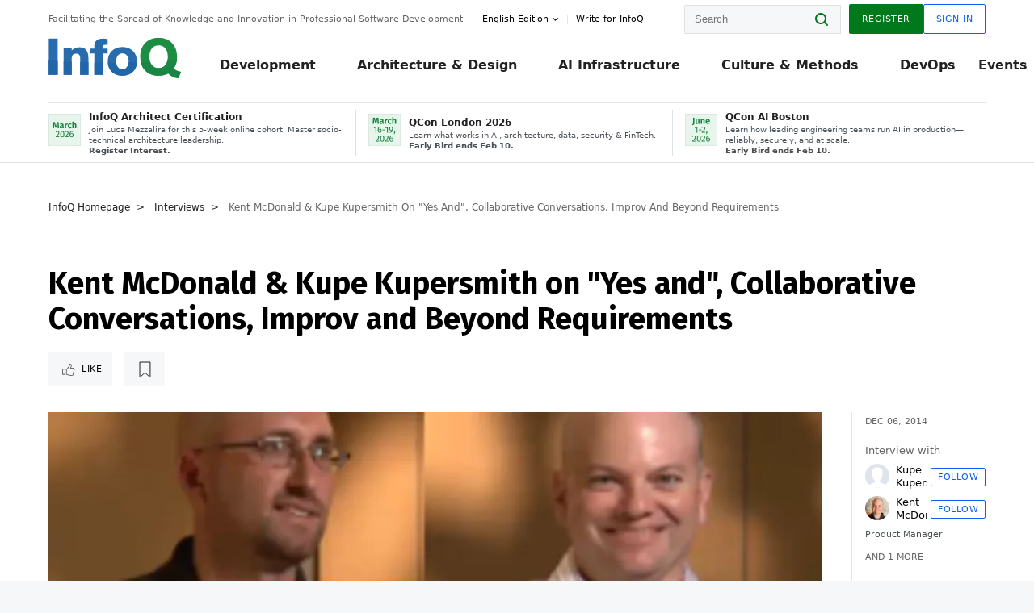

--- FILE ---
content_type: application/javascript
request_url: https://cdn.infoq.com/statics_s2_20260113082446/scripts/video/player/PlayerInterview_mobile.js
body_size: 406
content:
function init() {
    QuestionSynchronizer.setTimes(TIMES);
    QuestionSynchronizer.start();
}

var QuestionSynchronizer = {
	ACTION_SHOW_ANSWER : 0,
	ACTION_HIDE_ANSWER : 1,
	ACTION_TOGGLE_ANSWER : 2,
	interviewTranscriptState : 1,
	
    setTimes : function(t) {
    	this.TIMES = t;
	},
    start : function() {
        this.player = this.getPlayer();
        this.lastQuestion = -1;
    	setInterval("QuestionSynchronizer.syncTask()", 500);
	},
    syncTask : function() {
        try{
			var current_time = this.player.currentTime;
            for(var i=0;i<this.TIMES.length;i++) {
                if(this.TIMES[i] > current_time) {
                    if(this.lastQuestion != (i-1)) {
                        this.lastQuestion = i-1;
                        this.highlightQuestion(this.lastQuestion);
                    }
                    break;
                } 
            }
        }catch (err){}
	},
	highlightQuestion : function(qi) {
		this.qi = qi;
        jQuery('.qa').each(function (index, element) {
            if (index == QuestionSynchronizer.qi) {
                jQuery(element).css('backgroundColor', '#C8ECFE');
            } else {
                jQuery(element).css('backgroundColor', '#FFFFFF');
            }
        });
	},
	
	goToTime : function(index) {
	 	var position_in_ms = this.TIMES[index];
	 	try	{
	 		this.player.currentTime = position_in_ms;
            if (this.player.paused) {
                this.player.play();
            }
	 	}catch(exc){}
	},

    getPlayer : function () {
   		return $('#video').get(0);
	}
}
